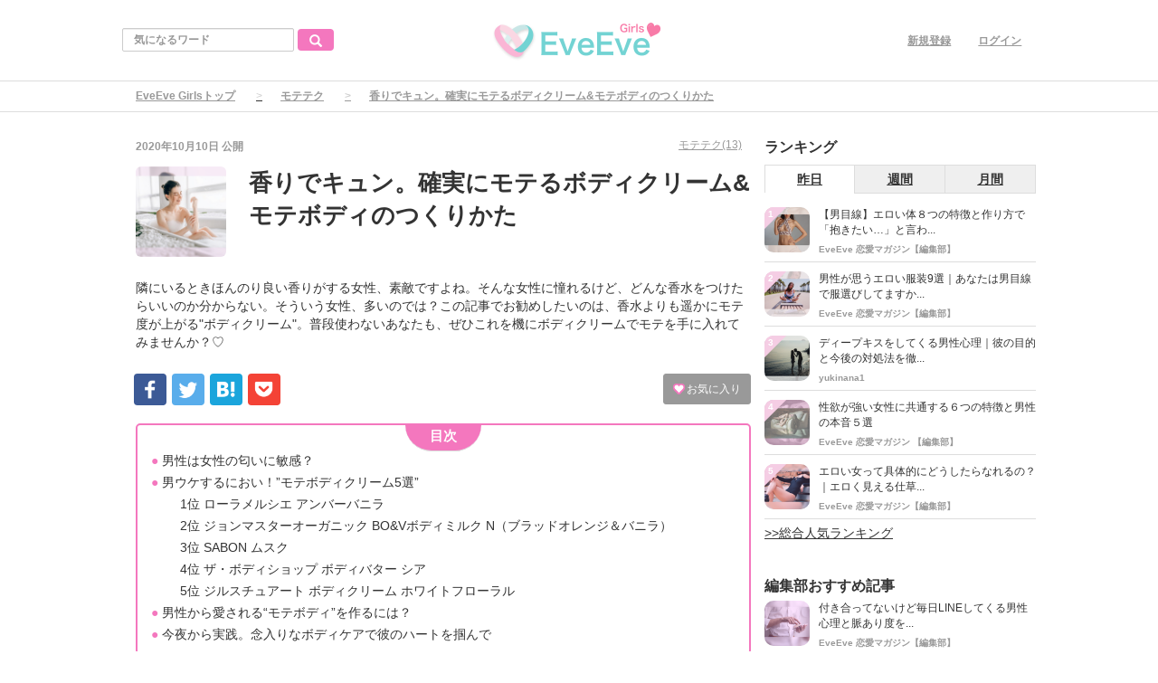

--- FILE ---
content_type: text/html; charset=utf-8
request_url: https://eveeve.jp/eveeve_girls/articles/1431
body_size: 18057
content:
<!DOCTYPE html>
<html>
<head>
    <!-- Google Tag Manager -->
<script>(function(w,d,s,l,i){w[l]=w[l]||[];w[l].push({'gtm.start':
new Date().getTime(),event:'gtm.js'});var f=d.getElementsByTagName(s)[0],
j=d.createElement(s),dl=l!='dataLayer'?'&l='+l:'';j.async=true;j.src=
'https://www.googletagmanager.com/gtm.js?id='+i+dl;f.parentNode.insertBefore(j,f);
})(window,document,'script','dataLayer','GTM-PZWL8F8');</script>
<!-- End Google Tag Manager -->
<nav id="globalNav"><ul>
<li><a href="https://eveeve.jp/eveeve_girls/articles/ranking"><span>人気記事</span></a></li>
<li><a href="https://eveeve.jp/eveeve_girls/encounter"><span>出会い</span></a></li>
<li><a href="https://eveeve.jp/eveeve_girls/brokenheart"><span>片思い</span></a></li>
<li><a href="https://eveeve.jp/eveeve_girls/couple"><span>カップル</span></a></li>
<li><a href="https://eveeve.jp/eveeve_girls/date"><span>デート</span></a></li>
<li><a href="https://eveeve.jp/eveeve_girls/technique"><span>モテテク</span></a></li>
<li><a href="https://eveeve.jp/eveeve_girls/users/3"><span>恋愛相談</span></a></li>
</ul></nav>

<script async src="//pagead2.googlesyndication.com/pagead/js/adsbygoogle.js"></script>
<script async src="//pagead2.googlesyndication.com/pagead/js/adsbygoogle.js"></script>


  <meta charset="utf-8">
  
  <title>香りでキュン。確実にモテるボディクリーム&amp;モテボディのつくりかた</title>
  <meta name="description" content="隣にいるときほんのり良い香りがする女性、素敵ですよね。そんな女性に憧れるけど、どんな香水をつけたらいいのか分からない。そういう女性、多いのでは？この記事でお勧めしたいのは、香水よりも遥かにモテ度が上がる&quot;ボディクリーム&quot;。普段使わないあなたも、ぜひこれを機にボディクリームでモテを手に入れてみませんか？♡
">
  <link rel="canonical" href="http://eveeve.jp/eveeve_girls/articles/1431">
<script type="application/ld+json">
{
  "@context": "http://schema.org",
  "@type": "Article",
  "mainEntityOfPage":{
  "@type":"WebPage",
  "@id":"http://eveeve.jp/eveeve_girls/articles/1431"
  },
  "headline": "香りでキュン。確実にモテるボディクリーム&amp;モテボディのつくりかた",
  "image": {
    "@type": "ImageObject",
    "url": "http://eveeve.jp/eveeve_girls/uploads/article/image/1431/_______.png",
    "width": 696,
    "height": 696
  },
  "datePublished": "2020/10/10 20:00",
   "dateModified": "2020/10/03 16:19",
  "author": {
    "@type": "Person",
    "name": "EveEve 恋愛マガジン【編集部】"
  },
   "publisher": {
    "@type": "Organization",
    "name": "EveEve Girls",
    "logo": {
      "@type": "ImageObject",
      "url": "http://eveeve.jp/eveeve_girls/uploads/app_setting/image/1/64e17cb1-85c5-4ba1-9295-61f5ed7a5dca.png",
      "width": 600,
      "height": 60
    }
  },
  "description": "隣にいるときほんのり良い香りがする女性、素敵ですよね。そんな女性に憧れるけど、どんな香水をつけたらいいのか分からない。そういう女性、多いのでは？この記事でお勧めしたいのは、香水よりも遥かにモテ度が上がる&quot;ボディクリーム&quot;。普段使わないあなたも、ぜひこれを機にボディクリームでモテを手に入れてみませんか？♡
"
}
</script>



<meta property="og:locale" content="ja_JP">
  <meta property="og:title" content="香りでキュン。確実にモテるボディクリーム&amp;モテボディのつくりかた">

  <meta property="og:type" content="article">

  <meta property="og:url" content="http://eveeve.jp/eveeve_girls/articles/1431">

<meta property="og:description" content="隣にいるときほんのり良い香りがする女性、素敵ですよね。そんな女性に憧れるけど、どんな香水をつけたらいいのか分からない。そういう女性、多いのでは？この記事でお勧めしたいのは、香水よりも遥かにモテ度が上がる&quot;ボディクリーム&quot;。普段使わないあなたも、ぜひこれを機にボディクリームでモテを手に入れてみませんか？♡
">
<meta property="og:site_name" content="EveEve Girls 恋愛マガジン｜恋を成就させる恋愛ノウハウを1から10まで">
  <meta property="og:image" content="http://eveeve.jp/eveeve_girls/uploads/article/image/1431/_______.png">

<meta name="twitter:site" content="@app_eveeve">
<meta name="twitter:card" content="summary_large_image">
<meta name="twitter:title" content="香りでキュン。確実にモテるボディクリーム&amp;モテボディのつくりかた">
<meta name="twitter:creator" content="@app_eveeve">
<meta name="twitter:image:src" content="http://eveeve.jp/eveeve_girls/uploads/article/image/1431/_______.png">
<meta name="twitter:domain" content="eveeve.jp">


    <meta name="viewport" content="width=device-width, initial-scale=1, maximum-scale=1, user-scalable=no">

      <link rel="stylesheet" media="all" href="/eveeve_girls/assets/article_first_pc-1672b66121d2147c1c44041227d8a7c5ba239e66695cc288482f556f76562132.css" />
      
      <script src="/eveeve_girls/assets/article_first_lib-b21eded8cdde56236e129e00bceec313d12e8d6ce80ad1622f5af8e238fb31b3.js"></script>

  <meta name="csrf-param" content="authenticity_token" />
<meta name="csrf-token" content="Za3r+6M5/7+lmnxEZq0FfduYL2lLmM5snfZ7VfvCgEmoI55LcWM/l0j2pAPBuyuFEH4Vtm2RIEnc4WZW2erbxg==" />



  <link rel="shortcut icon" type="image/x-icon" href="/eveeve_girls/uploads/app_setting/favicon/1/4d318e8e-a957-4e28-a28d-33cf01a08b58.png" />
    <link rel="apple-touch-icon" type="image/png" href="/eveeve_girls/uploads/app_setting/touch_icon/1/1d43b379-9d00-49a0-bf76-d6051182a5c9.png" />

  <link rel="stylesheet" media="screen" href="/eveeve_girls/styles/index.css" />
        <link rel="stylesheet" media="screen" href="/eveeve_girls/styles/custom_css.css" />

    <!-- Facebook Pixel Code -->
<script>
  !function(f,b,e,v,n,t,s)
  {if(f.fbq)return;n=f.fbq=function(){n.callMethod?
  n.callMethod.apply(n,arguments):n.queue.push(arguments)};
  if(!f._fbq)f._fbq=n;n.push=n;n.loaded=!0;n.version='2.0';
  n.queue=[];t=b.createElement(e);t.async=!0;
  t.src=v;s=b.getElementsByTagName(e)[0];
  s.parentNode.insertBefore(t,s)}(window, document,'script',
  'https://connect.facebook.net/en_US/fbevents.js');
  fbq('init', '230767187495335');
  fbq('track', 'PageView');
</script>
<noscript><img height="1" width="1" style="display:none"
  src="https://www.facebook.com/tr?id=230767187495335&ev=PageView&noscript=1"
/></noscript>
<!-- End Facebook Pixel Code -->
<!-- Facebook Pixel Code -->
<script>
  !function(f,b,e,v,n,t,s)
  {if(f.fbq)return;n=f.fbq=function(){n.callMethod?
  n.callMethod.apply(n,arguments):n.queue.push(arguments)};
  if(!f._fbq)f._fbq=n;n.push=n;n.loaded=!0;n.version='2.0';
  n.queue=[];t=b.createElement(e);t.async=!0;
  t.src=v;s=b.getElementsByTagName(e)[0];
  s.parentNode.insertBefore(t,s)}(window, document,'script',
  'https://connect.facebook.net/en_US/fbevents.js');
  fbq('init', '751149325009959');
  fbq('track', 'PageView');
</script>
<noscript><img height="1" width="1" style="display:none"
  src="https://www.facebook.com/tr?id=751149325009959&ev=PageView&noscript=1"
/></noscript>
<!-- End Facebook Pixel Code -->
<!-- Yahoo Code for your Target List -->
<script type="text/javascript" language="javascript">
/* <![CDATA[ */
var yahoo_retargeting_id = 'QWC427PQFP';
var yahoo_retargeting_label = '';
var yahoo_retargeting_page_type = '';
var yahoo_retargeting_items = [{item_id: '', category_id: '', price: '', quantity: ''}];
/* ]]> */
</script>
<script type="text/javascript" language="javascript" src="https://b92.yahoo.co.jp/js/s_retargeting.js"></script>
<!--End Yahoo Code for your Target List -->

<!-- Facebook Pixel Code -->
<script>
  !function(f,b,e,v,n,t,s)
  {if(f.fbq)return;n=f.fbq=function(){n.callMethod?
  n.callMethod.apply(n,arguments):n.queue.push(arguments)};
  if(!f._fbq)f._fbq=n;n.push=n;n.loaded=!0;n.version='2.0';
  n.queue=[];t=b.createElement(e);t.async=!0;
  t.src=v;s=b.getElementsByTagName(e)[0];
  s.parentNode.insertBefore(t,s)}(window, document,'script',
  'https://connect.facebook.net/en_US/fbevents.js');
  fbq('init', '207856690329029');
  fbq('track', 'PageView');
</script>
<noscript><img height="1" width="1" style="display:none"
  src="https://www.facebook.com/tr?id=207856690329029&ev=PageView&noscript=1"
/></noscript>
<!-- End Facebook Pixel Code -->



</head>

<body class="no-pickups " id="wrapper">
  <!-- Google Tag Manager (noscript) -->
<noscript><iframe src="https://www.googletagmanager.com/ns.html?id=GTM-PZWL8F8"
height="0" width="0" style="display:none;visibility:hidden"></iframe></noscript>
<!-- End Google Tag Manager (noscript) -->
      <!-- Static navbar -->
  <div class="widget">
  
</div>
<nav class="navbar" daa-div="navbar-fixed-top">
  <div class="container">
    <div class="row">
      <div class="col-xs-4 left-position">
        <form class="navbar-form search-article-form keyword-text-form" role="search" id="article_search" action="/eveeve_girls/articles/search" accept-charset="UTF-8" method="get"><input name="utf8" type="hidden" value="&#x2713;" />
      
          <div class="form-group">
            <input class="form-control search_placeholder" placeholder="気になるワード" type="search" name="q[title_cont]" id="q_title_cont" />
             <button name="button" type="submit" class="btn btn-default btn-color search-btn">
             <span class="glyphicon glyphicon-search glass"></span>
</button>          </div>
         
</form>      </div>
	
      <div class="col-xs-4 center-position">
        <div class="logo-image-div">
          
          <a href="http://eveeve.jp/eveeve_girls/"><img class="logo-img logo-image-image" alt="EveEve Girls" src="/eveeve_girls/uploads/app_setting/logo/1/d34a505c-78fe-40be-9ef3-7b6308528dad.png" /></a>
        </div>
      </div>
      <div class="col-xs-4 right-position navbar-info">
         <div id="navbar" class="navbar-collapse collapse">
          <ul class="nav navbar-nav navbar-right">
  <li class="" style="float: right;"><a class="dispTblCell header-cell" href="/eveeve_girls/users/sign_in">ログイン</a>
  </li>
  <li class=""><a class="dispTblCell header-cell" href="/eveeve_girls/users/sign_up">新規登録</a></li>
  
</ul>
        </div>
      </div>
    </div>
  </div>
</nav>


  
      <script type="application/ld+json">
  {
    "@context": "http://schema.org",
    "@type": "BreadcrumbList",
    "itemListElement":
    [
    {
      "@type": "ListItem",
      "position": 1,
      "item":
      {
        "@id": "http://eveeve.jp/eveeve_girls/",
        "name": "EveEve Girlsトップ"
      }
    },
      {
      "@type": "ListItem",
      "position": 2,
      "item":
      {
        "@id": "http://eveeve.jp/eveeve_girls/technique",
        "name": "モテテク"
        }
      },
    {
      "@type": "ListItem",
      "position": 3,
      "item":
      {
          "@id": "http://eveeve.jp/eveeve_girls/articles/1431" ,
          "name": "香りでキュン。確実にモテるボディクリーム&amp;モテボディのつくりかた"
      }
    }
    ]
  }
</script>
  
<div class="breadcrumb-area">
	<ol class="breadcrumb">
	<li><a href="/eveeve_girls/">EveEve Girlsトップ</a></li>
	  		<li><a href="/eveeve_girls/technique">モテテク</a></li>
	  <li class="active">香りでキュン。確実にモテるボディクリーム&amp;モテボディのつくりかた</li>
	</ol>
</div>
  <div class="container contents" id="">
    <div class="maskblack">
  
    </div>
   <p id="notice" style="display:none"></p>
   <div class="main-area article-area">
  <div class="article">

    
<div class="ad-widget">
	
</div>
  <div class="media header">

  <div class="article_info">
    <p class="author">
      <span>
       2020年10月10日
      </span>
        公開
    </p>
    <p class="main-keywords">
        <a href="/eveeve_girls/keyword/839">
          <span>モテテク(13)</span>
</a>    </p>
  </div>

  <div class="media-left article-thumbnail">
    <img class="img-rounded" alt="香りでキュン。確実にモテるボディクリーム&amp;モテボディのつくりかた" src="/eveeve_girls/uploads/article/image/1431/card________.png" />
  </div>

  <div class="media-body">
    <h1 class="media-heading page_title">香りでキュン。確実にモテるボディクリーム&amp;モテボディのつくりかた</h1>
  </div>
  <p class="description">隣にいるときほんのり良い香りがする女性、素敵ですよね。そんな女性に憧れるけど、どんな香水をつけたらいいのか分からない。そういう女性、多いのでは？この記事でお勧めしたいのは、香水よりも遥かにモテ度が上がる"ボディクリーム"。普段使わないあなたも、ぜひこれを機にボディクリームでモテを手に入れてみませんか？♡
</p>
</div>
  <div class="favor-button pull-right">
		<a class="btn btn-xs btn-color add-favor" href="/eveeve_girls/users/sign_in">
            <span class="glyphicon glyphicon-heart"></span>
            お気に入り
</a></div>

  <div class="social social_btn_area clearfix">

  <!-- Facebook -->
    <a data-label="facebook-share" 
       href="http://www.facebook.com/sharer.php?u=http://eveeve.jp/eveeve_girls/articles/1431&t=%E9%A6%99%E3%82%8A%E3%81%A7%E3%82%AD%E3%83%A5%E3%83%B3%E3%80%82%E7%A2%BA%E5%AE%9F%E3%81%AB%E3%83%A2%E3%83%86%E3%82%8B%E3%83%9C%E3%83%87%E3%82%A3%E3%82%AF%E3%83%AA%E3%83%BC%E3%83%A0&amp;%E3%83%A2%E3%83%86%E3%83%9C%E3%83%87%E3%82%A3%E3%81%AE%E3%81%A4%E3%81%8F%E3%82%8A%E3%81%8B%E3%81%9F" 
       class="social-btn" 
       rel="nofollow"
       target="_blank" class="wmax">
       <div class="sns-icn facebook-bg">
        <img src="/eveeve_girls/assets/loading-white-a1a5f7013bd97ba7eb803cf6801dd19d063a536da0c19fd7d2fa8cc76b2df8ed.png" alt="Contents share1 mobile facebook2" data-original="/eveeve_girls/assets/contents_share1_mobile_facebook2-6026356f0fd7442078df7813ed27b1ecbe94d27b46d30aab72e78de0e7f50e62.png">
       </div>
    </a>

    <!-- Twitter -->
    <a href="http://twitter.com/share?text=%E9%A6%99%E3%82%8A%E3%81%A7%E3%82%AD%E3%83%A5%E3%83%B3%E3%80%82%E7%A2%BA%E5%AE%9F%E3%81%AB%E3%83%A2%E3%83%86%E3%82%8B%E3%83%9C%E3%83%87%E3%82%A3%E3%82%AF%E3%83%AA%E3%83%BC%E3%83%A0&amp;%E3%83%A2%E3%83%86%E3%83%9C%E3%83%87%E3%82%A3%E3%81%AE%E3%81%A4%E3%81%8F%E3%82%8A%E3%81%8B%E3%81%9F&url=http://eveeve.jp/eveeve_girls/articles/1431"
       data-lang="en"
       data-url="http://eveeve.jp/eveeve_girls/articles/1431"
       data-text="香りでキュン。確実にモテるボディクリーム&amp;モテボディのつくりかた"
       class="social-btn"
       target="_blank" rel="nofollow" class="wmax">
      <div class="sns-icn twitter-bg">
        <img src="/eveeve_girls/assets/loading-white-a1a5f7013bd97ba7eb803cf6801dd19d063a536da0c19fd7d2fa8cc76b2df8ed.png" alt="Contents share1 mobile twitter2" data-original="/eveeve_girls/assets/contents_share1_mobile_twitter2-006a29e2c60b0cda90403f3195dd97485ead328aea94495c23a82cd87921bb2e.png">
      </div>
    </a>

    <!-- Hatena -->
    <a href="http://b.hatena.ne.jp/entry/http://eveeve.jp/eveeve_girls/articles/1431" 
      data-hatena-bookmark-layout="standard"
      data-hatena-bookmark-lang="ja" 
      class="social-btn"
      target="_blank" rel="nofollow"
      title="このエントリーをはてなブックマークに追加">
      <div class="sns-icn hatena-bg">
        <img src="/eveeve_girls/assets/loading-white-a1a5f7013bd97ba7eb803cf6801dd19d063a536da0c19fd7d2fa8cc76b2df8ed.png" alt="Contents share1 mobile hatena2" data-original="/eveeve_girls/assets/contents_share1_mobile_hatena2-039f1e44b91b0e8aa9cceb94e7b8f0f028f9f0d5ad5212ca168e3346c7bb9551.png">
      </div>
    </a>

    <!-- Pocket -->
    <a href="http://getpocket.com/edit?url=http://eveeve.jp/eveeve_girls/articles/1431&%E9%A6%99%E3%82%8A%E3%81%A7%E3%82%AD%E3%83%A5%E3%83%B3%E3%80%82%E7%A2%BA%E5%AE%9F%E3%81%AB%E3%83%A2%E3%83%86%E3%82%8B%E3%83%9C%E3%83%87%E3%82%A3%E3%82%AF%E3%83%AA%E3%83%BC%E3%83%A0&amp;%E3%83%A2%E3%83%86%E3%83%9C%E3%83%87%E3%82%A3%E3%81%AE%E3%81%A4%E3%81%8F%E3%82%8A%E3%81%8B%E3%81%9F" onclick="window.open(this.href, 'PCwindow', 'width=550, height=350, menubar=no, toolbar=no, scrollbars=yes'); return false;" rel="nofollow">
    <div class="sns-icn pocket-bg">
        <img src="/eveeve_girls/assets/loading-white-a1a5f7013bd97ba7eb803cf6801dd19d063a536da0c19fd7d2fa8cc76b2df8ed.png" alt="Contents share1 mobile pocket2" data-original="/eveeve_girls/assets/contents_share1_mobile_pocket2-7e0cfd58f985c3e4309168b8f5e275b909875478e8f4f9c9cf72ef619fd12775.png">
    </div>
    </a>
</div>
  <div class="ad-widget">
	
</div>
<hr>

          <!-- 目次スペース -->
				<div class="header_outline">
		<h2>目次</h2>
					<div class="header_outline_area">
						 
							 
								<a href="?page=1#outline0" class="scroll_move" >
							<span class="site-color">●</span><span>&nbsp;男性は女性の匂いに敏感？</span>
						</a>
					</div>
					<div class="header_outline_area">
						 
							 
								<a href="?page=1#outline3" class="scroll_move" >
							<span class="site-color">●</span><span>&nbsp;男ウケするにおい！”モテボディクリーム5選”</span>
						</a>
					</div>
					<div class="header_outline_area">
						 
							 
								<a href="?page=1#outline6" class="scroll_move" >
							<span class="h3_outline_text">1位 ローラメルシエ アンバーバニラ</span>
						</a>
					</div>
					<div class="header_outline_area">
						 
							 
								<a href="?page=1#outline9" class="scroll_move" >
							<span class="h3_outline_text">2位 ジョンマスターオーガニック BO&amp;Vボディミルク N（ブラッドオレンジ＆バニラ）</span>
						</a>
					</div>
					<div class="header_outline_area">
						 
							 
								<a href="?page=2#outline12" class="" >
							<span class="h3_outline_text">3位 SABON ムスク</span>
						</a>
					</div>
					<div class="header_outline_area">
						 
							 
								<a href="?page=2#outline16" class="" >
							<span class="h3_outline_text">4位 ザ・ボディショップ ボディバター シア</span>
						</a>
					</div>
					<div class="header_outline_area">
						 
							 
								<a href="?page=2#outline19" class="" >
							<span class="h3_outline_text">5位 ジルスチュアート ボディクリーム ホワイトフローラル</span>
						</a>
					</div>
					<div class="header_outline_area">
						 
							 
								<a href="?page=2#outline23" class="" >
							<span class="site-color">●</span><span>&nbsp;男性から愛される“モテボディ”を作るには？</span>
						</a>
					</div>
					<div class="header_outline_area">
						 
							 
								<a href="?page=3#outline32" class="" >
							<span class="site-color">●</span><span>&nbsp;今夜から実践。念入りなボディケアで彼のハートを掴んで</span>
						</a>
					</div>
	</div>

<div class="widget">
  
</div>



	<!-- 目次スペース end -->
		<div id="article-contents">
				<div class="article-content header ">
			<h2 class="section content_ln header_ln header2_ln" id="outline0">
	    		
	    		男性は女性の匂いに敏感？<span class="f-right"></span>
	    	</h2>
</div>
				<div class="article-content image">
	<div class="image_area  max-width-image-area">
    <!--遅延読み込みをオプションへ追加-->


		<img class="article_image" alt="" src="/eveeve_girls/assets/loading-white-a1a5f7013bd97ba7eb803cf6801dd19d063a536da0c19fd7d2fa8cc76b2df8ed.png" data-original="/eveeve_girls/uploads/content/image/47107/30.jpg">

      <!-- Gettyイメージ以外　-->
	</div>



</div>

				<div class="article-content code">
	<p><span style="background-color: rgb(247, 198, 206);">「ボディクリームを塗るだけでモテるわけなくない？」</span></p><p><span style="background-color: rgb(247, 198, 206);"><br></span></p><p><span style="background-color: rgb(247, 198, 206);">「なんか、うさんくさい。においだけに。」</span></p><p><br></p><p>分かります。匂いだけでモテるとか、信じられないですよね。</p><p><br></p><p>だけど、これマジなんです。</p><p><br></p><p>匂いだけで、男性は女性に惹かれるんです！</p><p><br></p><p>百聞は一見に如かず。まずは男性の意見を見てみましょう。</p><p><br></p><p><b>「まったくタイプじゃない子だけど、すごくいい匂いがして気になるようになった。別の場所で同じ匂いに出会ったとき、その子に会いたくなったんだよね(笑)」（25歳･大学院生）</b></p><p><b><br></b></p><p><b>「何とも思っていない子でも、いい匂いがした瞬間『女の子なんだな』って急に意識する。そしてなぜか急に少し可愛く見えてくる(笑)」（28歳･会社員）</b></p><p><b><br></b></p><p><b>「香りがいい女性は、清潔感があると思います。印象に残るし、どんな男でもグッとくるんじゃないかな」（31歳･不動産営業）</b></p><p><br></p><p>男性がいい匂いに惹かれる理由、なんとなく分かっていただけたでしょうか。</p><p><br></p><p>ふわっと香るいい匂いが嫌いな男性、いないんです♡</p>
</div>
				<div class="article-content header ">
			<h2 class="section content_ln header_ln header2_ln" id="outline3">
	    		
	    		男ウケするにおい！”モテボディクリーム5選”<span class="f-right"></span>
	    	</h2>
</div>
				<div class="article-content image">
	<div class="image_area  max-width-image-area">
    <!--遅延読み込みをオプションへ追加-->


		<img class="article_image" alt="" src="/eveeve_girls/assets/loading-white-a1a5f7013bd97ba7eb803cf6801dd19d063a536da0c19fd7d2fa8cc76b2df8ed.png" data-original="/eveeve_girls/uploads/content/image/47108/31.jpg">

      <!-- Gettyイメージ以外　-->
	</div>



</div>

				<div class="article-content code">
	<p>好みの香りって人それぞれ。</p><p><br></p><p>その中でも、万人受けする最強のモテボディクリームをご紹介します。</p><p><br></p><p>いい香りに包まれ、あなたも幸せな気持ちになってくださいね♡</p>
</div>
				<div class="article-content header ">
			<h3 class="section" id="outline6">
	    		
				<span class="site-color">■</span><span class="sm_header content_ln header_ln">1位 ローラメルシエ アンバーバニラ</span>
				<span class="sm_header f-right content_ln header_ln"></span>
			</h3>
</div>
				<div class="article-content link_scraping">
  <div class="scraping_result ">
  	<div class="col-xs-2 pa0">
    	<img class="article_image" alt="" src="/eveeve_girls/assets/loading-white-a1a5f7013bd97ba7eb803cf6801dd19d063a536da0c19fd7d2fa8cc76b2df8ed.png" data-original="http://www.takashimaya.co.jp/sto/image/product/product_image_main/4142/0001244142-001.jpg">
    </div>
    <div class="col-xs-10 pa0">
	    <p class="scraping_result_title">
	      <a href="https://www.takashimaya.co.jp/shopping/gift/birthdaygift/1000004465/A16267/0300000033/0300000034/product.html?p_cd=0001244142&amp;sub_cd=001&amp;gclid=CjwKCAjwn9v7BRBqEiwAbq1EyzofyGsYquwnCug4hCBgo6CwPg2VV8pYKOLLFjoE7IygZKdgMu4O6hoCTLYQAvD_BwE" target="_blank"  >ホイップトボディクリーム アンバーバニラ｜商品詳細｜高島屋オンラインストア</a>
	    </p>
	    <a href="https://www.takashimaya.co.jp/shopping/gift/birthdaygift/1000004465/A16267/0300000033/0300000034/product.html?p_cd=0001244142&amp;sub_cd=001&amp;gclid=CjwKCAjwn9v7BRBqEiwAbq1EyzofyGsYquwnCug4hCBgo6CwPg2VV8pYKOLLFjoE7IygZKdgMu4O6hoCTLYQAvD_BwE" class="scraping_search_url" target="_blank" >https://www.takashimaya.co.jp/shopping/gift/birthdaygift/1000004465/A16267/0300000033/0300000034/product.html?p_cd=0001244142&amp;sub_cd=001&amp;gclid=CjwKCAjwn9v7BRBqEiwAbq1EyzofyGsYquwnCug4hCBgo6CwPg2VV8pYKOLLFjoE7IygZKdgMu4O6hoCTLYQAvD_BwE</a>
	    <p class="scraping_result_comment">甘いバニラと官能的なアンバーが織りなすフェミニン＆エレガントな香りのボディクリーム。ホイップクリームのようにやわらかく、なめらかで、軽い使い心地。一日中ベタつくことなく、しっとりなめらかな肌へ。</p>
    </div>
  </div>
  <p class="scraping_result_comment content_ln"></p>
</div>
				<div class="article-content code">
	<p>近年、"人類モテする"と話題を呼んでいるローラメルシエのアンバーバニラ。</p><p><br></p><p><span style="background-color: rgb(247, 198, 206);">濃厚な甘い香りの中にほんのりとしたスパイシーさ</span>もあり、飽きのこないボディクリームです。</p><p><br></p><p>ホイップのような滑らかさで、伸びの良いテクスチャー。</p><p><br></p><p>お風呂上りにつけても、次の日までしっかり香ってくれます。</p><p><br></p><p><b>甘い匂いが苦手だけど、アンバーバニラは好き！という人が多い</b>んですよ♡</p>
</div>
				<div class="article-content header ">
			<h3 class="section" id="outline9">
	    		
				<span class="site-color">■</span><span class="sm_header content_ln header_ln">2位 ジョンマスターオーガニック BO&amp;Vボディミルク N（ブラッドオレンジ＆バニラ）</span>
				<span class="sm_header f-right content_ln header_ln"></span>
			</h3>
</div>
				<div class="article-content link_scraping">
  <div class="scraping_result ">
  	<div class="col-xs-2 pa0">
    	<img class="article_image" alt="" src="/eveeve_girls/assets/loading-white-a1a5f7013bd97ba7eb803cf6801dd19d063a536da0c19fd7d2fa8cc76b2df8ed.png" data-original="http://cdn.shopify.com/s/files/1/0029/0199/9728/products/20012_1200x1200.png?v=1580437079">
    </div>
    <div class="col-xs-10 pa0">
	    <p class="scraping_result_title">
	      <a href="https://www.johnmasters-select.jp/products/20012" target="_blank"  >BO&amp;Vボディミルク N（ブラッドオレンジ＆バニラ）</a>
	    </p>
	    <a href="https://www.johnmasters-select.jp/products/20012" class="scraping_search_url" target="_blank" >https://www.johnmasters-select.jp/products/20012</a>
	    <p class="scraping_result_comment">乳液タイプのボディローション。オレンジやバニラの甘さと爽やかさが融合した香り。するすると伸び肌なじみが良く、乾いた肌もみずみずしい潤いで満たします。ポンプタイプで使いやすく、お風呂上りの保湿ケアやマッサージの際にもお使いいただけます。 2020.2.15 リニューアル</p>
    </div>
  </div>
  <p class="scraping_result_comment content_ln"></p>
</div>
				<div class="article-content code">
	<p>続いては、乳液タイプで肌にしっとり浸透していくボディミルク！</p><p><br></p><p>ジョンマスターオーガニックのボディミルクの中でとくに人気なのが、今回ご紹介するブラッドオレンジ＆バニラの香り。</p><p><br></p><p><b>柑橘系の爽やかな香りに加え、バニラの甘さがほどよく香ります</b>。</p><p><br></p><p>しつこくないので、<span style="background-color: rgb(247, 198, 206);">思わず癖になって何度も嗅いでしまう</span>ほど♡</p><p><br></p><p>サラッとしたテクスチャーで浸透力もいいので、服を着たあともべたつかないのが嬉しいポイントです。</p><div><br></div>
</div>
		</div>
		<script async defer src="//assets.pinterest.com/js/pinit.js"></script>

  <div class="widget">
  
</div>
    
    <div class="t-center">
        <ul class="pagination">
          <li></li>
          
              
              <li class="hover">
	<span class="page current">
		1
	</span>
</li>
          
              
              <li class="hover"><a rel="next" class="page" href="/eveeve_girls/articles/1431?page=2">2</a></li>
          
              
              <li class="hover"><a class="page" href="/eveeve_girls/articles/1431?page=3">3</a></li>
          
        
          <li><span class="last">
  <a href="/eveeve_girls/articles/1431?page=3">最後</a>
</span></li>
      </ul>
    </div>


<div class="ad-widget">
	<!-- 
<div class="ad-widget-content">
	<div id="article-contents">
		<div class="article-content header">
			<h2 class="section content_ln gtm" id="outline11">
				忙しい社会人に恋人ができた3ステップ
			</h2>
		</div>
		<div class="article-content text">
			<p class="content_ln">
				仕事で忙しい社会人。気がつけば20代半ば…三十路も近いのに、まだ独り身。そんな未来嫌ですよね？<br /><br />

				でも大丈夫です、毎日仕事で多忙な編集部スタッフでも恋人を作ることができました。<br /><br />

				本当に必要なことは合コンへの参加でもなく、お金でもなく、その"恋人が欲しい気持ち"とスマホ一台だけだったんです。
			</p>
		</div>
		<div class="article-content header">
			<h2 class="section content_ln gtm">ステップ① イヴイヴをダウンロードしよう</h2>
		</div>
		<div class="article-content code" style="text-align: center;">
			<img class="article_image" src="/eveeve_girls/uploads/image_manager/image/17/8eff2b2f-1611-4f33-b422-f6c514158cd3.png" style="width: 30%;">
		</div>
		<div class="article-content text">
			<p class="content_ln">
				まずはマッチングアプリ"イヴイヴ"をダウンロードしましょう。イヴイヴはSNSアカウント（もしくはメールアドレス）とプロフィール写真、生年月日等の基本情報だけで始めることができます。
			</p>
		</div>
		<div class="article-content header">
			<h2 class="section content_ln gtm">ステップ② 審査を受けよう♪</h2>
		</div>
		<div class="article-content text">
			<p class="content_ln">
				ダウンロード後、まずは審査を開始しましょう。イヴイヴの審査は24時間かけて既存ユーザーと運営スタッフによって、入会の賛成・反対が投票されます。
			</p>
		</div>
		<div class="article-content code" style="text-align: center;">
			<img src="/eveeve_girls/uploads/image_manager/image/15/78912d1c-a9f9-4128-ac86-606f9cb89cde.png">
		</div>
		<h3 class="section content_ln gtm">Point</h3>
		<div class="article-content text">
			<p class="content_ln">
				ここだけの話、プロフィール写真を顔が見えるものにして、基本情報を詳しく設定していれば審査は通過しやすいですよ！<br />
				もし審査通過できなくても、何回でも受けられるので諦めずに審査を受けてみてくださいね。
			</p>
		</div>
		<div class="article-content header">
			<h2 class="section content_ln gtm">
				ステップ③ 好みの相手とメッセージしよう！
			</h2>
		</div>
		<div class="article-content code" style="text-align: center;">
			<img src="/eveeve_girls/uploads/image_manager/image/20/42af4354-d5c8-4ab7-8cc0-c48f20c30520.png" style="width: 30%;">
		</div>
		<div class="article-content text">
			<p class="content_ln">
				好みの相手とお互いに"いいね"を送るとマッチでき、その後メッセージが可能です！<br />
				様々なユーザーがいるので、たくさんの方とメッセージをしてみましょう。きっとあなたの好みのお相手と出会えるはずです…！<br />
				<br />
				また、より安心してアプリを使いたいなら本人確認済みのマークが付いているユーザーへのアプローチをおすすめします！
			</p>
		</div>
		<div class="article-content code" style="text-align: center;">
			<img src="/eveeve_girls/uploads/image_manager/image/19/715db317-8e7c-4b90-8e7a-cbf048cc233a.png"  style="width: 30%;">
		</div>
		<h3 class="section content_ln gtm">Point 本人確認済みマークとは</h3>
		<div class="article-content text">
			<p class="content_ln">
				提出された運転免許証やパスポートなどの顔写真入りの公的身分証とプロフィールの顔写真が一致しているユーザーに付与されるマークです。一手間かけている分、本人確認済みユーザーは真剣に出会いを求めている方が多いですよ！
			</p>
		</div>
		<div class="article-content header">
			<h2 class="section content_ln gtm">忙しい社会人の味方"イヴイヴ"</h2>
		</div>
		<div class="article-content text">
			<p class="content_ln">
				忙しくても少しの空き時間で出会いを探せるマッチングアプリ！いまや社会人の間では、恋人探しの定番となってきていますよね。<br />
				中でも審査や本人確認によって、安心に出会える"イヴイヴ"を使って、新しい恋をスタートさせてみてはいかがですか？<br />
			</p>
		</div>
		<div class="article-content code">
			<a ref="javascript:void(0);" onclick="linkToDownload()" class="btn_green">『イヴイヴ』を今すぐ使ってみる</a>
		</div>
	</div>
</div>
-->

<div class="torimochi-widget" id="torimochi-widget"></div> 
<div class="torimochi-widget" id="torimochi-widget-2"></div> 
</div>

      <p class="social-font">⬇︎いいね！と思ったらシェア⬇︎</p>
<div class="social social_btn_area clearfix">
    <!-- Facebook -->
      <a data-label="facebook-share" 
         href="http://www.facebook.com/sharer.php?u=http://eveeve.jp/eveeve_girls/articles/1431&t=%E9%A6%99%E3%82%8A%E3%81%A7%E3%82%AD%E3%83%A5%E3%83%B3%E3%80%82%E7%A2%BA%E5%AE%9F%E3%81%AB%E3%83%A2%E3%83%86%E3%82%8B%E3%83%9C%E3%83%87%E3%82%A3%E3%82%AF%E3%83%AA%E3%83%BC%E3%83%A0&amp;%E3%83%A2%E3%83%86%E3%83%9C%E3%83%87%E3%82%A3%E3%81%AE%E3%81%A4%E3%81%8F%E3%82%8A%E3%81%8B%E3%81%9F" 
         class="social-btn" 
         rel="nofollow"
         target="_blank" class="wmax">
         <div class="sns-icn facebook-bg">
          <img src="/eveeve_girls/assets/loading-white-a1a5f7013bd97ba7eb803cf6801dd19d063a536da0c19fd7d2fa8cc76b2df8ed.png" alt="Contents share1 mobile facebook2" data-original="/eveeve_girls/assets/contents_share1_mobile_facebook2-6026356f0fd7442078df7813ed27b1ecbe94d27b46d30aab72e78de0e7f50e62.png">
         </div>
      </a>

    <!-- Twitter -->
      <a href="http://twitter.com/share?text=%E9%A6%99%E3%82%8A%E3%81%A7%E3%82%AD%E3%83%A5%E3%83%B3%E3%80%82%E7%A2%BA%E5%AE%9F%E3%81%AB%E3%83%A2%E3%83%86%E3%82%8B%E3%83%9C%E3%83%87%E3%82%A3%E3%82%AF%E3%83%AA%E3%83%BC%E3%83%A0&amp;%E3%83%A2%E3%83%86%E3%83%9C%E3%83%87%E3%82%A3%E3%81%AE%E3%81%A4%E3%81%8F%E3%82%8A%E3%81%8B%E3%81%9F&url=http://eveeve.jp/eveeve_girls/articles/1431"
         data-lang="en"
         data-url="http://eveeve.jp/eveeve_girls/articles/1431"
         data-text="香りでキュン。確実にモテるボディクリーム&amp;モテボディのつくりかた"
         class="social-btn"
         target="_blank" rel="nofollow" class="wmax">
        <div class="sns-icn twitter-bg">
          <img src="/eveeve_girls/assets/loading-white-a1a5f7013bd97ba7eb803cf6801dd19d063a536da0c19fd7d2fa8cc76b2df8ed.png" alt="Contents share1 mobile twitter2" data-original="/eveeve_girls/assets/contents_share1_mobile_twitter2-006a29e2c60b0cda90403f3195dd97485ead328aea94495c23a82cd87921bb2e.png">
        </div>
      </a>
      
    <!-- Hatena -->
      <a href="http://b.hatena.ne.jp/entry/http://eveeve.jp/eveeve_girls/articles/1431" 
        data-hatena-bookmark-layout="standard"
        data-hatena-bookmark-lang="ja" 
        class="social-btn"
        target="_blank" rel="nofollow"
        title="このエントリーをはてなブックマークに追加">
        <div class="sns-icn hatena-bg">
          <img src="/eveeve_girls/assets/loading-white-a1a5f7013bd97ba7eb803cf6801dd19d063a536da0c19fd7d2fa8cc76b2df8ed.png" alt="Contents share1 mobile hatena2" data-original="/eveeve_girls/assets/contents_share1_mobile_hatena2-039f1e44b91b0e8aa9cceb94e7b8f0f028f9f0d5ad5212ca168e3346c7bb9551.png">
        </div>
      </a>

    <!-- Pocket -->
      <a href="http://getpocket.com/edit?url=http://eveeve.jp/eveeve_girls/articles/1431&%E9%A6%99%E3%82%8A%E3%81%A7%E3%82%AD%E3%83%A5%E3%83%B3%E3%80%82%E7%A2%BA%E5%AE%9F%E3%81%AB%E3%83%A2%E3%83%86%E3%82%8B%E3%83%9C%E3%83%87%E3%82%A3%E3%82%AF%E3%83%AA%E3%83%BC%E3%83%A0&amp;%E3%83%A2%E3%83%86%E3%83%9C%E3%83%87%E3%82%A3%E3%81%AE%E3%81%A4%E3%81%8F%E3%82%8A%E3%81%8B%E3%81%9F" onclick="window.open(this.href, 'PCwindow', 'width=550, height=350, menubar=no, toolbar=no, scrollbars=yes'); return false;" rel="nofollow">
        <div class="sns-icn pocket-bg">
            <img src="/eveeve_girls/assets/loading-white-a1a5f7013bd97ba7eb803cf6801dd19d063a536da0c19fd7d2fa8cc76b2df8ed.png" alt="Contents share1 mobile pocket2" data-original="/eveeve_girls/assets/contents_share1_mobile_pocket2-7e0cfd58f985c3e4309168b8f5e275b909875478e8f4f9c9cf72ef619fd12775.png">
        </div>
      </a>
</div>   
  <div class="row">
    <div class="col-xs-6">
      <div class="ad-widget">
	
</div>
    </div>
    <div class="col-xs-6">
      <div class="ad-widget">
	
</div>
    </div>
  </div>

  </div>

      <div class="maTop20">
    <p class="profile-info ma0">この恋愛コラムのライター</p>
    <div class="profile maBottom20">
	    <div class="profile-left">
	      <a href="http://eveeve.jp/eveeve_girls/users/1">
          	<img class="media-object" alt="EveEve 恋愛マガジン【編集部】" src="/eveeve_girls/assets/loading-white-a1a5f7013bd97ba7eb803cf6801dd19d063a536da0c19fd7d2fa8cc76b2df8ed.png" data-original="/eveeve_girls/uploads/profile/image/1/thumb_lg_df9db2ae-7035-4552-9960-1b0379d98d7b.png">
	      </a>
	    </div>
	    <div class="profile-body">
		<div class="profile-author">
		  <h4 class=""><a class="authorname" href="http://eveeve.jp/eveeve_girls/users/1">EveEve 恋愛マガジン【編集部】</a></h4>
		</div>
		<div class="profile-comment">
			<p class="comment">【EveEve Girls 恋愛マガジンとは？】
<br />『いつだって、恋に悩める女性の味方でありたい。』EveEveGirls恋愛マガジンは、女性が知りたくても普段なかなか聞けない男性の本音や、恋愛,性,その他男女に関するお悩みを解決する恋愛サポートメディアです。</p>
		</div>
	    </div>
    </div>
</div>


  		<div class="relation_keywords">
			<p class="maTop30 title">関連するキーワード</p>
		    <hr>
		      <a class="btn btn-xs btn-default tag-position maTB4" href="/eveeve_girls/keyword/839">
		        <span class="tag-name">モテテク</span>
</a>		</div>


  

  
		<div class="relate-area">
			<p class="maTop30 title">関連する投稿</p>
			<hr>
			<div class="block-area  ">
    <div class="article-list" data-href="/eveeve_girls/articles/995">
      <div class="media">
        <div class="media-left">
          <a href="/eveeve_girls/articles/995"><img class="media-object " alt="喪女の意味って？喪女の特徴＆あるある14選をご紹介！卒業の方法って" src="/eveeve_girls/assets/loading-white-a1a5f7013bd97ba7eb803cf6801dd19d063a536da0c19fd7d2fa8cc76b2df8ed.png" data-original="/eveeve_girls/uploads/article/image/995/thumb_lg_eWHWW.png"></a>
          
        </div>
        <div class="media-body">
          <p class="title">
            <a href="/eveeve_girls/articles/995">喪女の意味って？喪女の特徴＆あるある14選をご紹介！卒業の方法って</a>
          </p>

          <p class="description">
            喪女って知っていますか？ある女性のことを指している言葉なんですが、それは「モテない」ということ。「地味な女性」も該当している可能性が高いです！喪女の特徴＆あるあるをご紹介。そこで、喪女を卒業する方法などをまとめてみました！
          </p>
          

          <div class="footer">
                <span class="author"><a href="/eveeve_girls/users/1">EveEve 恋愛マガジン【編集部】</a></span>

                  <span class="published_at">2021/06/27 23:19</span>
          </div>
        </div>

        
      </div>
    </div>
    
    <hr>
    <div class="article-list" data-href="/eveeve_girls/articles/1430">
      <div class="media">
        <div class="media-left">
          <a href="/eveeve_girls/articles/1430"><img class="media-object " alt="思わず一目惚れ。彼に速攻で効くアプローチ方法5選" src="/eveeve_girls/assets/loading-white-a1a5f7013bd97ba7eb803cf6801dd19d063a536da0c19fd7d2fa8cc76b2df8ed.png" data-original="/eveeve_girls/uploads/article/image/1430/thumb_lg____________.png"></a>
          
        </div>
        <div class="media-body">
          <p class="title">
            <a href="/eveeve_girls/articles/1430">思わず一目惚れ。彼に速攻で効くアプローチ方法5選</a>
          </p>

          <p class="description">
            一目見ただけで胸がキュンッ…。本当にあるんです、一目惚れ。でも、相手のことをよく知りもしないうちからアプローチしたら引かれるかも…って考えているうちに、何もできなくなってしまうんですよね。そこで今回は、一目惚れから始めるアプローチ方法をたっぷりご紹介！あなたのその恋、実らせて見せましょう！

          </p>
          

          <div class="footer">
                <span class="author"><a href="/eveeve_girls/users/1">EveEve 恋愛マガジン【編集部】</a></span>

                  <span class="published_at">2020/10/05 19:33</span>
          </div>
        </div>

        
      </div>
    </div>
    
    <hr>
    <div class="article-list" data-href="/eveeve_girls/articles/1434">
      <div class="media">
        <div class="media-left">
          <a href="/eveeve_girls/articles/1434"><img class="media-object " alt="色っぽい女性はなぜ男性からモテる？大人の女性に近づくメソッド" src="/eveeve_girls/assets/loading-white-a1a5f7013bd97ba7eb803cf6801dd19d063a536da0c19fd7d2fa8cc76b2df8ed.png" data-original="/eveeve_girls/uploads/article/image/1434/thumb_lg________.png"></a>
          
        </div>
        <div class="media-body">
          <p class="title">
            <a href="/eveeve_girls/articles/1434">色っぽい女性はなぜ男性からモテる？大人の女性に近づくメソッド</a>
          </p>

          <p class="description">
            色っぽい女性は、いつも男性陣の視線を奪います。同性から見ても、つい目がそらせなくなってしまいますよね。そんな色っぽい女性ですが、「いいなぁ」と羨むよりもあなたも目指してみるのはいかがでしょうか？この記事では、色っぽいと思われる女性の特徴、色気を身にまとう方法をご紹介します。あなたもぜひ、色気マスターを目指しましょう！

          </p>
          

          <div class="footer">
                <span class="author"><a href="/eveeve_girls/users/1">EveEve 恋愛マガジン【編集部】</a></span>

                  <span class="published_at">2020/10/04 20:00</span>
          </div>
        </div>

        
      </div>
    </div>
    
    <hr>
    <div class="article-list" data-href="/eveeve_girls/articles/1401">
      <div class="media">
        <div class="media-left">
          <a href="/eveeve_girls/articles/1401"><img class="media-object " alt="うさぎ系女子が男からモテるのはなぜ？愛され彼女になる10の秘訣" src="/eveeve_girls/assets/loading-white-a1a5f7013bd97ba7eb803cf6801dd19d063a536da0c19fd7d2fa8cc76b2df8ed.png" data-original="/eveeve_girls/uploads/article/image/1401/thumb_lg________-min.png"></a>
          
        </div>
        <div class="media-body">
          <p class="title">
            <a href="/eveeve_girls/articles/1401">うさぎ系女子が男からモテるのはなぜ？愛され彼女になる10の秘訣</a>
          </p>

          <p class="description">
            ふわもこで甘く柔らかなイメージの、うさぎ系女子。寂しがり屋で純粋そうで、守ってあげたくなることから男性人気がかなり高いんです。そんなうさぎ系女子に憧れている女性、多いのでは？そこで今回は、うさぎ系女子に少しでも近づくためのメソッドをご紹介♡この記事を読んで、あなたも男性を虜にするうさぎ系女子になっちゃいましょう！
          </p>
          

          <div class="footer">
                <span class="author"><a href="/eveeve_girls/users/1">EveEve 恋愛マガジン【編集部】</a></span>

                  <span class="published_at">2020/06/20 20:00</span>
          </div>
        </div>

        
      </div>
    </div>
    
    <hr>
    <div class="article-list" data-href="/eveeve_girls/articles/1392">
      <div class="media">
        <div class="media-left">
          <a href="/eveeve_girls/articles/1392"><img class="media-object " alt="「あざとい女」は本当に男からモテる？あざと可愛い女子の特徴5選" src="/eveeve_girls/assets/loading-white-a1a5f7013bd97ba7eb803cf6801dd19d063a536da0c19fd7d2fa8cc76b2df8ed.png" data-original="/eveeve_girls/uploads/article/image/1392/thumb_lg_______-min.png"></a>
          
        </div>
        <div class="media-body">
          <p class="title">
            <a href="/eveeve_girls/articles/1392">「あざとい女」は本当に男からモテる？あざと可愛い女子の特徴5選</a>
          </p>

          <p class="description">
            ここ何年かで、&quot;あざとい&quot;という言葉をよく耳にしませんか？テレビ番組でもインターネット上でもよく話題になる&quot;あざとい女&quot;。一見悪口のように聞こえますが、実はモテ女に多く、自分もちょっとあざとくなってみたい…と思っている人は多いのでは？そこで今回は、あざとい女の特徴と、&quot;あざと可愛い女&quot;になる方法をたっぷりご紹介します♡

          </p>
          

          <div class="footer">
                <span class="author"><a href="/eveeve_girls/users/1">EveEve 恋愛マガジン【編集部】</a></span>

                  <span class="published_at">2020/06/06 20:00</span>
          </div>
        </div>

        
      </div>
    </div>
    
    <hr>
</div>




		</div>

	<div class="ad-widget">
	
</div>

	


  <div class="paSide8">
  
  </div>

      <div class="recent-area">
        <p class="maTop30 title">最新の投稿</p>
        <hr>
        <div class="block-area  ">
    <div class="article-list" data-href="/eveeve_girls/articles/937">
      <div class="media">
        <div class="media-left">
          <a href="/eveeve_girls/articles/937"><img class="media-object " alt="彼氏に電話するときに盛り上がる話題やキュンキュンさせるテク、理想の頻度" src="/eveeve_girls/assets/loading-white-a1a5f7013bd97ba7eb803cf6801dd19d063a536da0c19fd7d2fa8cc76b2df8ed.png" data-original="/eveeve_girls/uploads/article/image/937/thumb_lg___.png"></a>
          
        </div>
        <div class="media-body">
          <p class="title">
            <a href="/eveeve_girls/articles/937">彼氏に電話するときに盛り上がる話題やキュンキュンさせるテク、理想の頻度</a>
          </p>

          <p class="description">
            彼氏と電話するときに、話が盛り上がらなかったらどうしようと悩んでしまいませんか？今回は、オチがなくても話が膨らむ会話のコツや理想の頻度、キュンキュンさせるテクニックを紹介します。

          </p>
          

          <div class="footer">
                <span class="author"><a href="/eveeve_girls/users/1">EveEve 恋愛マガジン【編集部】</a></span>

                  <span class="published_at">2021/09/26 00:17</span>
          </div>
        </div>

        
      </div>
    </div>
    
    <hr>
    <div class="article-list" data-href="/eveeve_girls/articles/989">
      <div class="media">
        <div class="media-left">
          <a href="/eveeve_girls/articles/989"><img class="media-object " alt="この愛、ヘビー級。重い彼氏の特徴は？別れる方法を3Stepでご紹介" src="/eveeve_girls/assets/loading-white-a1a5f7013bd97ba7eb803cf6801dd19d063a536da0c19fd7d2fa8cc76b2df8ed.png" data-original="/eveeve_girls/uploads/article/image/989/thumb_lg_gwHQHE.png"></a>
          
        </div>
        <div class="media-body">
          <p class="title">
            <a href="/eveeve_girls/articles/989">この愛、ヘビー級。重い彼氏の特徴は？別れる方法を3Stepでご紹介</a>
          </p>

          <p class="description">
            彼氏のことは好きだけど…最近なんだか重い。そんなお悩みを持っている人も多いはず。今回は、重い彼氏の特徴や彼氏が重いと感じたときの対処法、エピソード、彼と円満に別れる方法を紹介します。

          </p>
          

          <div class="footer">
                <span class="author"><a href="/eveeve_girls/users/1">EveEve 恋愛マガジン【編集部】</a></span>

                  <span class="published_at">2021/09/25 23:29</span>
          </div>
        </div>

        
      </div>
    </div>
    
    <hr>
    <div class="article-list" data-href="/eveeve_girls/articles/1342">
      <div class="media">
        <div class="media-left">
          <a href="/eveeve_girls/articles/1342"><img class="media-object " alt="交際するのは危険？ヤンデレ男子の特徴と上手な付き合い方" src="/eveeve_girls/assets/loading-white-a1a5f7013bd97ba7eb803cf6801dd19d063a536da0c19fd7d2fa8cc76b2df8ed.png" data-original="/eveeve_girls/uploads/article/image/1342/thumb_lg_tnerwsr.png"></a>
          
        </div>
        <div class="media-body">
          <p class="title">
            <a href="/eveeve_girls/articles/1342">交際するのは危険？ヤンデレ男子の特徴と上手な付き合い方</a>
          </p>

          <p class="description">
            パートナーを思うがあまり、嫉妬して束縛して…それでも、その一途さに離れられなくなってしまう人も多いのではないでしょうか？そこで今回は、ヤンデレ男子の特徴と上手な付き合い方をご紹介
          </p>
          

          <div class="footer">
                <span class="author"><a href="/eveeve_girls/users/1">EveEve 恋愛マガジン【編集部】</a></span>

                  <span class="published_at">2021/09/12 23:58</span>
          </div>
        </div>

        
      </div>
    </div>
    
    <hr>
    <div class="article-list" data-href="/eveeve_girls/articles/1479">
      <div class="media">
        <div class="media-left">
          <a href="/eveeve_girls/articles/1479"><img class="media-object " alt="恋バナが苦手でできない！楽しくない理由と話題を避ける方法" src="/eveeve_girls/assets/loading-white-a1a5f7013bd97ba7eb803cf6801dd19d063a536da0c19fd7d2fa8cc76b2df8ed.png" data-original="/eveeve_girls/uploads/article/image/1479/thumb_lg_Frame_1situren_sutoresu__3_.jpg"></a>
          
        </div>
        <div class="media-body">
          <p class="title">
            <a href="/eveeve_girls/articles/1479">恋バナが苦手でできない！楽しくない理由と話題を避ける方法</a>
          </p>

          <p class="description">
            友達と恋愛の話をすると、気恥ずかしいし、提供できる話題がないからなんだか苦手…という人も多いはず。苦手な理由と友達との空気を悪くせずに対処する方法を紹介します。

          </p>
          

          <div class="footer">
                  <span class='position-icon position-article-list'>ライター</span>
                <span class="author"><a href="/eveeve_girls/users/16">pinonino</a></span>

                  <span class="published_at">2021/09/06 21:38</span>
          </div>
        </div>

        
      </div>
    </div>
    
    <hr>
    <div class="article-list" data-href="/eveeve_girls/articles/1453">
      <div class="media">
        <div class="media-left">
          <a href="/eveeve_girls/articles/1453"><img class="media-object " alt="自分が好きになれない…もっと自分を愛して大事にできる方法" src="/eveeve_girls/assets/loading-white-a1a5f7013bd97ba7eb803cf6801dd19d063a536da0c19fd7d2fa8cc76b2df8ed.png" data-original="/eveeve_girls/uploads/article/image/1453/thumb_lg_Frame_1situren_sutoresu__2_.jpg"></a>
          
        </div>
        <div class="media-body">
          <p class="title">
            <a href="/eveeve_girls/articles/1453">自分が好きになれない…もっと自分を愛して大事にできる方法</a>
          </p>

          <p class="description">
            自分のことが好きになれない…そう悩んでいる人も多いはず。どうして自分のことを認めてあげられないのか、どうすればもう少しだけ自分のことを愛してあげることができるのかを解説します。
          </p>
          

          <div class="footer">
                  <span class='position-icon position-article-list'>ライター</span>
                <span class="author"><a href="/eveeve_girls/users/16">pinonino</a></span>

                  <span class="published_at">2021/09/06 00:35</span>
          </div>
        </div>

        
      </div>
    </div>
    
    <hr>
</div>




    </div>
  
<div class="ad-widget">
	
</div>

    <div class="article_bottom_category_area">
    <div class='category_list pc'>
        <div class='category_title maTB10'>
          <p>カテゴリ一覧</p>
        </div>
        <div class="c_list">
          <ul class="clearfix maTB10">
              <li>
                <a class="arrow sample5-1" href="/eveeve_girls/mansreal">
                  男性の本音
</a>              </li>
                          <li>
                <a class="arrow sample5-1" href="/eveeve_girls/check">
                  診断
</a>              </li>
                          <li>
                <a class="arrow sample5-1" href="/eveeve_girls/brokenheart">
                  片思い
</a>              </li>
                          <li>
                <a class="arrow sample5-1" href="/eveeve_girls/encounter">
                  出会い
</a>              </li>
                          <li>
                <a class="arrow sample5-1" href="/eveeve_girls/technique">
                  モテテク
</a>              </li>
                          <li>
                <a class="arrow sample5-1" href="/eveeve_girls/couple">
                  カップル
</a>              </li>
                          <li>
                <a class="arrow sample5-1" href="/eveeve_girls/date">
                  デート
</a>              </li>
                          <li>
                <a class="arrow sample5-1" href="/eveeve_girls/sad">
                  失恋
</a>              </li>
                          <li>
                <a class="arrow sample5-1" href="/eveeve_girls/marriage">
                  結婚
</a>              </li>
                          <li>
                <a class="arrow sample5-1" href="/eveeve_girls/SEX">
                  セックス
</a>              </li>
             
          </ul>
        </div>
       
        <p style="margin: 10px 0 0;">モテテクに関連するキーワード</p>
        <div>

              <a class="btn btn-xs btn-default tag-position maTB4" href="/eveeve_girls/keyword/792">
              <span class="tag-name">オタク</span>
</a>                                        
              <a class="btn btn-xs btn-default tag-position maTB4" href="/eveeve_girls/keyword/839">
              <span class="tag-name">モテテク</span>
</a>           
        </div>
        <br><a class="related_keywords_link" href="/eveeve_girls/technique/related">&gt;&gt;モテテクに関連するキーワード一覧</a>
      
    </div>
  </div>

</div>

<div class="right-area">
    


    <div class="sidemenu ranking">
    <h4 class="title">ランキング</h4>
    <hr>
    <ul class="swithAccessRank">
        <li id="ar_day" class="active"><a href="#" onclick="change_ranking('daily'); return false;"  class="active">昨日</a></li>
        <li id="ar_week"><a href="#" onclick="change_ranking('weekly'); return false;"  class="">週間</a></li>
        <li id="ar_month"><a href="#" onclick="change_ranking('monthly'); return false;"  class="">月間</a></li>
    </ul>
    <div id="daily_ranking_list" >
        <div class="media ranking-list" data-href="/eveeve_girls/articles/1349">
          <span class="circle">1</span>
          <div class="media-left">
            <a href="/eveeve_girls/articles/1349"><img class="media-object " alt="【男目線】エロい体８つの特徴と作り方で「抱きたい…」と言わせよう" src="/eveeve_girls/uploads/article/image/1349/thumb_lg_dmsrj.png" /></a>
            
          </div>
          <div class="media-body">
            <p><a class="title" href="/eveeve_girls/articles/1349">【男目線】エロい体８つの特徴と作り方で「抱きたい…」と言わ...</a></p>
            <p>
              <a class="author" href="/eveeve_girls/users/1">EveEve 恋愛マガジン【編集部】</a>
            </p>
          </div>
        </div>
        <div class="media ranking-list" data-href="/eveeve_girls/articles/1343">
          <span class="circle">2</span>
          <div class="media-left">
            <a href="/eveeve_girls/articles/1343"><img class="media-object " alt="男性が思うエロい服装9選｜あなたは男目線で服選びしてますか？" src="/eveeve_girls/uploads/article/image/1343/thumb_lg_hwrbh.png" /></a>
            
          </div>
          <div class="media-body">
            <p><a class="title" href="/eveeve_girls/articles/1343">男性が思うエロい服装9選｜あなたは男目線で服選びしてますか...</a></p>
            <p>
              <a class="author" href="/eveeve_girls/users/1">EveEve 恋愛マガジン【編集部】</a>
            </p>
          </div>
        </div>
        <div class="media ranking-list" data-href="/eveeve_girls/articles/1454">
          <span class="circle">3</span>
          <div class="media-left">
            <a href="/eveeve_girls/articles/1454"><img class="media-object " alt="ディープキスをしてくる男性心理｜彼の目的と今後の対処法を徹底解説" src="/eveeve_girls/uploads/article/image/1454/thumb_lg_Untitled________.png" /></a>
            
          </div>
          <div class="media-body">
            <p><a class="title" href="/eveeve_girls/articles/1454">ディープキスをしてくる男性心理｜彼の目的と今後の対処法を徹...</a></p>
            <p>
              <a class="author" href="/eveeve_girls/users/6">yukinana1</a>
            </p>
          </div>
        </div>
        <div class="media ranking-list" data-href="/eveeve_girls/articles/1031">
          <span class="circle">4</span>
          <div class="media-left">
            <a href="/eveeve_girls/articles/1031"><img class="media-object " alt="性欲が強い女性に共通する６つの特徴と男性の本音５選" src="/eveeve_girls/uploads/article/image/1031/thumb_lg_dgbahbsd.png" /></a>
            
          </div>
          <div class="media-body">
            <p><a class="title" href="/eveeve_girls/articles/1031">性欲が強い女性に共通する６つの特徴と男性の本音５選</a></p>
            <p>
              <a class="author" href="/eveeve_girls/users/4">EveEve 恋愛マガジン 【編集部】</a>
            </p>
          </div>
        </div>
        <div class="media ranking-list" data-href="/eveeve_girls/articles/944">
          <span class="circle">5</span>
          <div class="media-left">
            <a href="/eveeve_girls/articles/944"><img class="media-object " alt="エロい女って具体的にどうしたらなれるの？｜エロく見える仕草・性格・見た目" src="/eveeve_girls/uploads/article/image/944/thumb_lg_sgSEbf.png" /></a>
            
          </div>
          <div class="media-body">
            <p><a class="title" href="/eveeve_girls/articles/944">エロい女って具体的にどうしたらなれるの？｜エロく見える仕草...</a></p>
            <p>
              <a class="author" href="/eveeve_girls/users/1">EveEve 恋愛マガジン【編集部】</a>
            </p>
          </div>
        </div>
      </div>
    <div id="weekly_ranking_list" style='display:none;'>
        <div class="media ranking-list" data-href="/eveeve_girls/articles/1343">
          <span class="circle">1</span>
          <div class="media-left">
            <a href="/eveeve_girls/articles/1343"><img class="media-object " alt="男性が思うエロい服装9選｜あなたは男目線で服選びしてますか？" src="/eveeve_girls/uploads/article/image/1343/thumb_lg_hwrbh.png" /></a>
            
          </div>
          <div class="media-body">
            <p><a class="title" href="/eveeve_girls/articles/1343">男性が思うエロい服装9選｜あなたは男目線で服選びしてますか...</a></p>
            <p>
              <a class="author" href="/eveeve_girls/users/1">EveEve 恋愛マガジン【編集部】</a>
            </p>
          </div>
        </div>
        <div class="media ranking-list" data-href="/eveeve_girls/articles/1349">
          <span class="circle">2</span>
          <div class="media-left">
            <a href="/eveeve_girls/articles/1349"><img class="media-object " alt="【男目線】エロい体８つの特徴と作り方で「抱きたい…」と言わせよう" src="/eveeve_girls/uploads/article/image/1349/thumb_lg_dmsrj.png" /></a>
            
          </div>
          <div class="media-body">
            <p><a class="title" href="/eveeve_girls/articles/1349">【男目線】エロい体８つの特徴と作り方で「抱きたい…」と言わ...</a></p>
            <p>
              <a class="author" href="/eveeve_girls/users/1">EveEve 恋愛マガジン【編集部】</a>
            </p>
          </div>
        </div>
        <div class="media ranking-list" data-href="/eveeve_girls/articles/1454">
          <span class="circle">3</span>
          <div class="media-left">
            <a href="/eveeve_girls/articles/1454"><img class="media-object " alt="ディープキスをしてくる男性心理｜彼の目的と今後の対処法を徹底解説" src="/eveeve_girls/uploads/article/image/1454/thumb_lg_Untitled________.png" /></a>
            
          </div>
          <div class="media-body">
            <p><a class="title" href="/eveeve_girls/articles/1454">ディープキスをしてくる男性心理｜彼の目的と今後の対処法を徹...</a></p>
            <p>
              <a class="author" href="/eveeve_girls/users/6">yukinana1</a>
            </p>
          </div>
        </div>
        <div class="media ranking-list" data-href="/eveeve_girls/articles/1031">
          <span class="circle">4</span>
          <div class="media-left">
            <a href="/eveeve_girls/articles/1031"><img class="media-object " alt="性欲が強い女性に共通する６つの特徴と男性の本音５選" src="/eveeve_girls/uploads/article/image/1031/thumb_lg_dgbahbsd.png" /></a>
            
          </div>
          <div class="media-body">
            <p><a class="title" href="/eveeve_girls/articles/1031">性欲が強い女性に共通する６つの特徴と男性の本音５選</a></p>
            <p>
              <a class="author" href="/eveeve_girls/users/4">EveEve 恋愛マガジン 【編集部】</a>
            </p>
          </div>
        </div>
        <div class="media ranking-list" data-href="/eveeve_girls/articles/1333">
          <span class="circle">5</span>
          <div class="media-left">
            <a href="/eveeve_girls/articles/1333"><img class="media-object " alt="男性が興奮する喘ぎ声って？可愛い喘ぎ方&amp;イッた演技をする時のコツを紹介" src="/eveeve_girls/uploads/article/image/1333/thumb_lg_sdghernj.png" /></a>
            
          </div>
          <div class="media-body">
            <p><a class="title" href="/eveeve_girls/articles/1333">男性が興奮する喘ぎ声って？可愛い喘ぎ方&amp;イッた演技をする時...</a></p>
            <p>
              <a class="author" href="/eveeve_girls/users/1">EveEve 恋愛マガジン【編集部】</a>
            </p>
          </div>
        </div>
      </div>
    <div id="monthly_ranking_list" style='display:none;'>
        <div class="media ranking-list" data-href="/eveeve_girls/articles/1349">
          <span class="circle">1</span>
          <div class="media-left">
            <a href="/eveeve_girls/articles/1349"><img class="media-object " alt="【男目線】エロい体８つの特徴と作り方で「抱きたい…」と言わせよう" src="/eveeve_girls/uploads/article/image/1349/thumb_lg_dmsrj.png" /></a>
            
          </div>
          <div class="media-body">
            <p><a class="title" href="/eveeve_girls/articles/1349">【男目線】エロい体８つの特徴と作り方で「抱きたい…」と言わ...</a></p>
            <p>
              <a class="author" href="/eveeve_girls/users/1">EveEve 恋愛マガジン【編集部】</a>
            </p>
          </div>
        </div>
        <div class="media ranking-list" data-href="/eveeve_girls/articles/1454">
          <span class="circle">2</span>
          <div class="media-left">
            <a href="/eveeve_girls/articles/1454"><img class="media-object " alt="ディープキスをしてくる男性心理｜彼の目的と今後の対処法を徹底解説" src="/eveeve_girls/uploads/article/image/1454/thumb_lg_Untitled________.png" /></a>
            
          </div>
          <div class="media-body">
            <p><a class="title" href="/eveeve_girls/articles/1454">ディープキスをしてくる男性心理｜彼の目的と今後の対処法を徹...</a></p>
            <p>
              <a class="author" href="/eveeve_girls/users/6">yukinana1</a>
            </p>
          </div>
        </div>
        <div class="media ranking-list" data-href="/eveeve_girls/articles/1343">
          <span class="circle">3</span>
          <div class="media-left">
            <a href="/eveeve_girls/articles/1343"><img class="media-object " alt="男性が思うエロい服装9選｜あなたは男目線で服選びしてますか？" src="/eveeve_girls/uploads/article/image/1343/thumb_lg_hwrbh.png" /></a>
            
          </div>
          <div class="media-body">
            <p><a class="title" href="/eveeve_girls/articles/1343">男性が思うエロい服装9選｜あなたは男目線で服選びしてますか...</a></p>
            <p>
              <a class="author" href="/eveeve_girls/users/1">EveEve 恋愛マガジン【編集部】</a>
            </p>
          </div>
        </div>
        <div class="media ranking-list" data-href="/eveeve_girls/articles/195">
          <span class="circle">4</span>
          <div class="media-left">
            <a href="/eveeve_girls/articles/195"><img class="media-object " alt="『今すぐエッチしたい！』彼氏にエッチしたいと思わせる女性の仕草や言動" src="/eveeve_girls/uploads/article/image/195/thumb_lg______.png" /></a>
            
          </div>
          <div class="media-body">
            <p><a class="title" href="/eveeve_girls/articles/195">『今すぐエッチしたい！』彼氏にエッチしたいと思わせる女性の...</a></p>
            <p>
              <a class="author" href="/eveeve_girls/users/1">EveEve 恋愛マガジン【編集部】</a>
            </p>
          </div>
        </div>
        <div class="media ranking-list" data-href="/eveeve_girls/articles/1031">
          <span class="circle">5</span>
          <div class="media-left">
            <a href="/eveeve_girls/articles/1031"><img class="media-object " alt="性欲が強い女性に共通する６つの特徴と男性の本音５選" src="/eveeve_girls/uploads/article/image/1031/thumb_lg_dgbahbsd.png" /></a>
            
          </div>
          <div class="media-body">
            <p><a class="title" href="/eveeve_girls/articles/1031">性欲が強い女性に共通する６つの特徴と男性の本音５選</a></p>
            <p>
              <a class="author" href="/eveeve_girls/users/4">EveEve 恋愛マガジン 【編集部】</a>
            </p>
          </div>
        </div>
      </div>
    <a class="all-ranking-link" href="/eveeve_girls/articles/ranking">&gt;&gt;総合人気ランキング</a>
  </div>



  <div class="recommends-area">
    <h4 class="title">編集部おすすめ記事</h4>
    <hr>
            <div class="recommends-list">
              <div class="media ranking-list"  style="border: none;" data-href="/eveeve_girls/articles/746">
                <div class="media-left">
                  <a href="/eveeve_girls/articles/746"><img class="media-object " alt="付き合ってないけど毎日LINEしてくる男性心理と脈あり度をご紹介" src="/eveeve_girls/uploads/article/image/746/thumb_lg_fqq.png" /></a>
                  
                </div>
                <div class="media-body">
                  <p class="maBottom0"><a class="title" href="/eveeve_girls/articles/746">付き合ってないけど毎日LINEしてくる男性心理と脈あり度を...</a></p>
                  <p class="description">
                  </p>
                  <p>
                    <a class="author" href="/eveeve_girls/users/1">EveEve 恋愛マガジン【編集部】</a>
                  </p>
                </div>
              </div>
            </div>
        <hr>
            <div class="recommends-list">
              <div class="media ranking-list"  style="border: none;" data-href="/eveeve_girls/articles/1031">
                <div class="media-left">
                  <a href="/eveeve_girls/articles/1031"><img class="media-object " alt="性欲が強い女性に共通する６つの特徴と男性の本音５選" src="/eveeve_girls/uploads/article/image/1031/thumb_lg_dgbahbsd.png" /></a>
                  
                </div>
                <div class="media-body">
                  <p class="maBottom0"><a class="title" href="/eveeve_girls/articles/1031">性欲が強い女性に共通する６つの特徴と男性の本音５選</a></p>
                  <p class="description">
                  </p>
                  <p>
                    <a class="author" href="/eveeve_girls/users/4">EveEve 恋愛マガジン 【編集部】</a>
                  </p>
                </div>
              </div>
            </div>
        <hr>
            <div class="recommends-list">
              <div class="media ranking-list"  style="border: none;" data-href="/eveeve_girls/articles/178">
                <div class="media-left">
                  <a href="/eveeve_girls/articles/178"><img class="media-object " alt="告白された時の返事の仕方は？&quot;好き&quot;が伝わる返事と傷つけない断り方" src="/eveeve_girls/uploads/article/image/178/thumb_lg_Artboard.png" /></a>
                  
                </div>
                <div class="media-body">
                  <p class="maBottom0"><a class="title" href="/eveeve_girls/articles/178">告白された時の返事の仕方は？&quot;好き&quot;が伝わる返事と傷つけな...</a></p>
                  <p class="description">
                  </p>
                  <p>
                    <a class="author" href="/eveeve_girls/users/1">EveEve 恋愛マガジン【編集部】</a>
                  </p>
                </div>
              </div>
            </div>
        <hr>
            <div class="recommends-list">
              <div class="media ranking-list"  style="border: none;" data-href="/eveeve_girls/articles/1044">
                <div class="media-left">
                  <a href="/eveeve_girls/articles/1044"><img class="media-object " alt="キス声で彼氏を興奮させちゃおう♡彼氏を悶絶させるキス声やテクニックをご紹介" src="/eveeve_girls/uploads/article/image/1044/thumb_lg_fsASVaS.png" /></a>
                  
                </div>
                <div class="media-body">
                  <p class="maBottom0"><a class="title" href="/eveeve_girls/articles/1044">キス声で彼氏を興奮させちゃおう♡彼氏を悶絶させるキス声やテ...</a></p>
                  <p class="description">
                  </p>
                  <p>
                    <a class="author" href="/eveeve_girls/users/4">EveEve 恋愛マガジン 【編集部】</a>
                  </p>
                </div>
              </div>
            </div>
        <hr>
            <div class="recommends-list">
              <div class="media ranking-list"  style="border: none;" data-href="/eveeve_girls/articles/72">
                <div class="media-left">
                  <a href="/eveeve_girls/articles/72"><img class="media-object " alt="脈あり男性の好きサイン見逃してない？LINE(ライン)から行動、言葉まで男性心理を読み解きます" src="/eveeve_girls/uploads/article/image/72/thumb_lg_______.png" /></a>
                  
                </div>
                <div class="media-body">
                  <p class="maBottom0"><a class="title" href="/eveeve_girls/articles/72">脈あり男性の好きサイン見逃してない？LINE(ライン)から...</a></p>
                  <p class="description">
                  </p>
                  <p>
                    <a class="author" href="/eveeve_girls/users/1">EveEve 恋愛マガジン【編集部】</a>
                  </p>
                </div>
              </div>
            </div>
        <hr>
            <div class="recommends-list">
              <div class="media ranking-list"  style="border: none;" data-href="/eveeve_girls/articles/1347">
                <div class="media-left">
                  <a href="/eveeve_girls/articles/1347"><img class="media-object " alt="両思いな二人の雰囲気の特徴｜曖昧な関係から発展させる方法♡" src="/eveeve_girls/uploads/article/image/1347/thumb_lg_hwrs.png" /></a>
                  
                </div>
                <div class="media-body">
                  <p class="maBottom0"><a class="title" href="/eveeve_girls/articles/1347">両思いな二人の雰囲気の特徴｜曖昧な関係から発展させる方法♡...</a></p>
                  <p class="description">
                  </p>
                  <p>
                    <a class="author" href="/eveeve_girls/users/1">EveEve 恋愛マガジン【編集部】</a>
                  </p>
                </div>
              </div>
            </div>
        <hr>
            <div class="recommends-list">
              <div class="media ranking-list"  style="border: none;" data-href="/eveeve_girls/articles/1461">
                <div class="media-left">
                  <a href="/eveeve_girls/articles/1461"><img class="media-object " alt="キスマークの上手な付け方講座｜彼への確認方法と注意点も" src="/eveeve_girls/uploads/article/image/1461/thumb_lg_Untitled________.png" /></a>
                  
                </div>
                <div class="media-body">
                  <p class="maBottom0"><a class="title" href="/eveeve_girls/articles/1461">キスマークの上手な付け方講座｜彼への確認方法と注意点も</a></p>
                  <p class="description">
                  </p>
                  <p>
                    <a class="author" href="/eveeve_girls/users/6">yukinana1</a>
                  </p>
                </div>
              </div>
            </div>
        <hr>
            <div class="recommends-list">
              <div class="media ranking-list"  style="border: none;" data-href="/eveeve_girls/articles/1291">
                <div class="media-left">
                  <a href="/eveeve_girls/articles/1291"><img class="media-object " alt="付き合ってはいけない&quot;真のクズ男の特徴＆見極め方&quot;｜振り回される女性心理" src="/eveeve_girls/uploads/article/image/1291/thumb_lg_hjejtr.png" /></a>
                  
                </div>
                <div class="media-body">
                  <p class="maBottom0"><a class="title" href="/eveeve_girls/articles/1291">付き合ってはいけない&quot;真のクズ男の特徴＆見極め方&quot;｜振り回...</a></p>
                  <p class="description">
                  </p>
                  <p>
                    <a class="author" href="/eveeve_girls/users/1">EveEve 恋愛マガジン【編集部】</a>
                  </p>
                </div>
              </div>
            </div>
        <hr>
            <div class="recommends-list">
              <div class="media ranking-list"  style="border: none;" data-href="/eveeve_girls/articles/995">
                <div class="media-left">
                  <a href="/eveeve_girls/articles/995"><img class="media-object " alt="喪女の意味って？喪女の特徴＆あるある14選をご紹介！卒業の方法って" src="/eveeve_girls/uploads/article/image/995/thumb_lg_eWHWW.png" /></a>
                  
                </div>
                <div class="media-body">
                  <p class="maBottom0"><a class="title" href="/eveeve_girls/articles/995">喪女の意味って？喪女の特徴＆あるある14選をご紹介！卒業の...</a></p>
                  <p class="description">
                  </p>
                  <p>
                    <a class="author" href="/eveeve_girls/users/1">EveEve 恋愛マガジン【編集部】</a>
                  </p>
                </div>
              </div>
            </div>
        <hr>
            <div class="recommends-list">
              <div class="media ranking-list"  style="border: none;" data-href="/eveeve_girls/articles/1214">
                <div class="media-left">
                  <a href="/eveeve_girls/articles/1214"><img class="media-object " alt="初キスの平均年齢は？ファーストキスのエピソードやおすすめの場所、やり方" src="/eveeve_girls/uploads/article/image/1214/thumb_lg_ejrtm.png" /></a>
                  
                </div>
                <div class="media-body">
                  <p class="maBottom0"><a class="title" href="/eveeve_girls/articles/1214">初キスの平均年齢は？ファーストキスのエピソードやおすすめの...</a></p>
                  <p class="description">
                  </p>
                  <p>
                    <a class="author" href="/eveeve_girls/users/1">EveEve 恋愛マガジン【編集部】</a>
                  </p>
                </div>
              </div>
            </div>
        <hr>
            <div class="recommends-list">
              <div class="media ranking-list"  style="border: none;" data-href="/eveeve_girls/articles/598">
                <div class="media-left">
                  <a href="/eveeve_girls/articles/598"><img class="media-object " alt="脈なしの見分け方！好きな人がこんな「塩対応」をしてきたら気をつけろ" src="/eveeve_girls/uploads/article/image/598/thumb_lg____.png" /></a>
                  
                </div>
                <div class="media-body">
                  <p class="maBottom0"><a class="title" href="/eveeve_girls/articles/598">脈なしの見分け方！好きな人がこんな「塩対応」をしてきたら気...</a></p>
                  <p class="description">
                  </p>
                  <p>
                    <a class="author" href="/eveeve_girls/users/1">EveEve 恋愛マガジン【編集部】</a>
                  </p>
                </div>
              </div>
            </div>
        <hr>
            <div class="recommends-list">
              <div class="media ranking-list"  style="border: none;" data-href="/eveeve_girls/articles/964">
                <div class="media-left">
                  <a href="/eveeve_girls/articles/964"><img class="media-object " alt=" 『セフレを好きになった…』男性の本音&amp;本命彼女に昇格する方法" src="/eveeve_girls/uploads/article/image/964/thumb_lg____.png" /></a>
                  
                </div>
                <div class="media-body">
                  <p class="maBottom0"><a class="title" href="/eveeve_girls/articles/964"> 『セフレを好きになった…』男性の本音&amp;本命彼女に昇格する...</a></p>
                  <p class="description">
                  </p>
                  <p>
                    <a class="author" href="/eveeve_girls/users/1">EveEve 恋愛マガジン【編集部】</a>
                  </p>
                </div>
              </div>
            </div>
        <hr>
            <div class="recommends-list">
              <div class="media ranking-list"  style="border: none;" data-href="/eveeve_girls/articles/1342">
                <div class="media-left">
                  <a href="/eveeve_girls/articles/1342"><img class="media-object " alt="交際するのは危険？ヤンデレ男子の特徴と上手な付き合い方" src="/eveeve_girls/uploads/article/image/1342/thumb_lg_tnerwsr.png" /></a>
                  
                </div>
                <div class="media-body">
                  <p class="maBottom0"><a class="title" href="/eveeve_girls/articles/1342">交際するのは危険？ヤンデレ男子の特徴と上手な付き合い方</a></p>
                  <p class="description">
                  </p>
                  <p>
                    <a class="author" href="/eveeve_girls/users/1">EveEve 恋愛マガジン【編集部】</a>
                  </p>
                </div>
              </div>
            </div>
        <hr>
            <div class="recommends-list">
              <div class="media ranking-list"  style="border: none;" data-href="/eveeve_girls/articles/989">
                <div class="media-left">
                  <a href="/eveeve_girls/articles/989"><img class="media-object " alt="この愛、ヘビー級。重い彼氏の特徴は？別れる方法を3Stepでご紹介" src="/eveeve_girls/uploads/article/image/989/thumb_lg_gwHQHE.png" /></a>
                  
                </div>
                <div class="media-body">
                  <p class="maBottom0"><a class="title" href="/eveeve_girls/articles/989">この愛、ヘビー級。重い彼氏の特徴は？別れる方法を3Step...</a></p>
                  <p class="description">
                  </p>
                  <p>
                    <a class="author" href="/eveeve_girls/users/1">EveEve 恋愛マガジン【編集部】</a>
                  </p>
                </div>
              </div>
            </div>
        <hr>
            <div class="recommends-list">
              <div class="media ranking-list"  style="border: none;" data-href="/eveeve_girls/articles/937">
                <div class="media-left">
                  <a href="/eveeve_girls/articles/937"><img class="media-object " alt="彼氏に電話するときに盛り上がる話題やキュンキュンさせるテク、理想の頻度" src="/eveeve_girls/uploads/article/image/937/thumb_lg___.png" /></a>
                  
                </div>
                <div class="media-body">
                  <p class="maBottom0"><a class="title" href="/eveeve_girls/articles/937">彼氏に電話するときに盛り上がる話題やキュンキュンさせるテク...</a></p>
                  <p class="description">
                  </p>
                  <p>
                    <a class="author" href="/eveeve_girls/users/1">EveEve 恋愛マガジン【編集部】</a>
                  </p>
                </div>
              </div>
            </div>
        <hr>
  </div>

  <div class="sidemenu tags">
  	<p class="title">最近話題のキーワード</p>
    <p class="description">EveEve Girlsで話題のキーワード</p>
  	<hr>
        <a class="btn btn-xs btn-default tag-position" href="/eveeve_girls/keyword/776">
        <span class="tag-name">彼氏とエッチ</span>
</a>        <a class="btn btn-xs btn-default tag-position" href="/eveeve_girls/keyword/774">
        <span class="tag-name">エロい女</span>
</a>        <a class="btn btn-xs btn-default tag-position" href="/eveeve_girls/keyword/767">
        <span class="tag-name">エロテク</span>
</a>        <a class="btn btn-xs btn-default tag-position" href="/eveeve_girls/keyword/841">
        <span class="tag-name">男性の本音</span>
</a>        <a class="btn btn-xs btn-default tag-position" href="/eveeve_girls/keyword/768">
        <span class="tag-name">エッチしたい</span>
</a>        <a class="btn btn-xs btn-default tag-position" href="/eveeve_girls/keyword/802">
        <span class="tag-name">イチャイチャ</span>
</a>        <a class="btn btn-xs btn-default tag-position" href="/eveeve_girls/keyword/765">
        <span class="tag-name">クズ男</span>
</a>        <a class="btn btn-xs btn-default tag-position" href="/eveeve_girls/keyword/791">
        <span class="tag-name">セフレ</span>
</a>  </div>
 

  
  		<div class="sidemenu twitter-follow">
			<a href="https://twitter.com/app_eveeve" 
				class="twitter-follow-button" data-show-count="false" 
				data-lang="ja" data-size="large" data-show-screen-name="false">	
				@app_eveeveさんをフォロー
			</a>
		</div>



</div>




  </div>

          <div class="widget">
  <!--
<footer  style = "  position : fixed;
                    bottom : 0;
                    width : 100%;
	                text-align : center;"> 
	<a href="https://eveeve.jp/s.php?pid=EveEveGirlsWeb&c=article_bottom"
        onclick="ga('send', 'article', 'bottom', location.pathname, 'text');" target="_blank"
        style="text-align : center; width : 100%;">
    <div style="width : 100%;"> 
    <img src="/eveeve_girls/uploads/app_setting/touch_icon/1/1d43b379-9d00-49a0-bf76-d6051182a5c9.png" height="50px" width="50px"></img>
    </div>
    <p>イブイブのダウンロードはこちらから</p>
	</a>
</footer>
-->
</div>
  <footer>
    <div class="footer-top">
      <div class="footer-list">

          <div class="footer-left footer-site">
            
            <a href="/eveeve_girls/"><img class="footer-logo" alt="EveEve Girls" src="/eveeve_girls/assets/loading-white-a1a5f7013bd97ba7eb803cf6801dd19d063a536da0c19fd7d2fa8cc76b2df8ed.png" data-original="/eveeve_girls/uploads/app_setting/logo/1/d34a505c-78fe-40be-9ef3-7b6308528dad.png"></a>      
          </div>

          <div class="footer-main">
              <div class="colum category-area">


                <p>カテゴリ一覧</p>






                  <ul>
                    <li><a href="/eveeve_girls/mansreal">男性の本音</a></li>
                    <li><a href="/eveeve_girls/check">診断</a></li>
                    <li><a href="/eveeve_girls/brokenheart">片思い</a></li>
                    <li><a href="/eveeve_girls/encounter">出会い</a></li>
                    <li><a href="/eveeve_girls/technique">モテテク</a></li>
                    <li><a href="/eveeve_girls/couple">カップル</a></li>
                  </ul>

                    <ul>
                       <li><a href="/eveeve_girls/date">デート</a></li>
                       <li><a href="/eveeve_girls/sad">失恋</a></li>
                       <li><a href="/eveeve_girls/marriage">結婚</a></li>
                       <li><a href="/eveeve_girls/SEX">セックス</a></li>
                    </ul>


              </div>
             <div class="colum user_group-area">

              </div>

            
              <div class="colum">
                <p>EveEve Girlsについて</p>
                <ul>
                 <li><a href="/eveeve_girls/articles/newest">恋愛コラム一覧</a></li>
                 <li><a href="/eveeve_girls/articles/ranking">人気の恋愛コラム</a></li>
                 <li><a target="_blank" href="https://eveeve.jp/">審査制恋活アプリ - イヴイヴ</a></li>
                 <li><a target="_blank" href="https://matchapp-navi.com/">マッチングアプリナビ</a></li>
                  <li><a href="/eveeve_girls/policy">プライバシーポリシー</a></li>
                  <li><a target="_blank" href="https://techis.jp/">運営会社</a></li>
                      <li><a href="/eveeve_girls/contact">お問い合わせ</a></li>
                </ul>
              </div>
          </div>

          <div class="footer-right footer-info">
            <div class="colum">
                <p>LINK</p>
                      <!-- <a href="http://twitter.com/share?text=EveEve Girls 恋愛マガジン｜恋を成就させる恋愛ノウハウを1から10まで&url=http://eveeve.jp/eveeve_girls/articles/241" -->
            	  <a href="https://twitter.com/app_eveeve"
            	  data-lang="en"
            	  data-url="http://eveeve.jp/eveeve_girls/articles/241"
            	  data-text="EveEve Girls 恋愛マガジン｜恋を成就させる恋愛ノウハウを1から10まで"
            	  target="_blank"
            	  ><img class="footer-share-logo" alt="" src="/eveeve_girls/assets/loading-white-a1a5f7013bd97ba7eb803cf6801dd19d063a536da0c19fd7d2fa8cc76b2df8ed.png" data-original="/eveeve_girls/assets/pc_footer_share_twitter-c30bf9defc913fe740d7b0293516831681d4fe50cbe06a407878e93645e27cd8.png"></a>
            	  <a href="https://www.instagram.com/eveeve_girls" target="_blank">
            	    <img class="footer-share-logo" alt="" src="/eveeve_girls/assets/loading-white-a1a5f7013bd97ba7eb803cf6801dd19d063a536da0c19fd7d2fa8cc76b2df8ed.png" data-original="/eveeve_girls/assets/pc_footer_share_instagram-275dda101721f4bd986e28eb75fe4340d94f8231ea6a8090816e81107322bbc1.png"></a>
            </div>
          </div>
        </div>
      </div>
    <div class="footer-bottom">
      <div class="footer-site footer-list">
        <p class="site-name">EveEve Girls 恋愛マガジン｜恋を成就させる恋愛ノウハウを1から10まで</p>
          <p class="copyright">TECH I.S. Inc. All rights reserved.</p>
      </div>
    </div>
  </footer>

<script>
  !function(d,s,id){var js,fjs=d.getElementsByTagName(s)[0],p=/^http:/.test(d.location)?'http':'https';if(!d.getElementById(id)){js=d.createElement(s);js.id=id;js.src=p+'://platform.twitter.com/widgets.js';fjs.parentNode.insertBefore(js,fjs);}}(document, 'script', 'twitter-wjs');
</script>
  <script>
    !function(d,i){if(!d.getElementById(i)){var j=d.createElement("script");j.id=i;j.src="https://widgets.getpocket.com/v1/j/btn.js?v=1";var w=d.getElementById(i);d.body.appendChild(j);}}(document,"pocket-btn-js");
  </script>
<div id="fb-root"></div>
<script>(function(d, s, id) {
  var js, fjs = d.getElementsByTagName(s)[0];
  if (d.getElementById(id)) return;
  js = d.createElement(s); js.id = id;
  js.src = 'https://connect.facebook.net/ja_JP/sdk.js#xfbml=1&version=v3.0';
  fjs.parentNode.insertBefore(js, fjs);
}(document, 'script', 'facebook-jssdk'));
</script>
    <link rel="stylesheet" media="all" href="/eveeve_girls/assets/article_last_pc-0561d9878a5c0786df91075f30e011fb9db69f4a364e2442aecece7b562e513a.css" />
    
    
    <link rel="stylesheet" media="screen" href="/eveeve_girls/styles/custom_css.css" />
    <script src="/eveeve_girls/assets/application-6d20137df63f410a77a01cb4d6197c9b817d1a166764cf0ae2205db6fba1d378.js"></script>

  <script>
function linkToDownload() {
  // ストアへリダイレクト
  var userAgent = navigator.userAgent;
  var params = '?pid=EveEveGirlsWeb&c=article_bottom&af_siteid=' + location.pathname.replace(/[^0-9]/g, '');
  var downloadLink = '';
  if (userAgent.indexOf('iPhone') > 0 || userAgent.indexOf('iPad') > 0 || userAgent.indexOf('iPod') > 0) {
    downloadLink = 'https://app.appsflyer.com/id1144117878' + params;
    window.open(downloadLink, '_self');
  } else if (userAgent.indexOf('Android') > 0) {
    downloadLink = 'https://app.appsflyer.com/jp.eveeve.app' + params;
    window.open(downloadLink, '_blank');
  } else {
    downloadLink = 'https://eveeve.jp';
    window.open(downloadLink, '_blank');
  }
}
</script>
<script src="https://crs.adapf.com/cirqua.js?id=vEVowONA" id="cirqua-jssdk"></script>
<div class="m-headerOpenApp m-headerOpenApp-fixed-top">
    <div class="m-headerOpenApp-logo">
      <span class="icon icon-appIcon-ios-small"></span>
    </div>
    <div class="m-headerOpenApp-desc">
      <div>イヴイヴで素敵な相手を見つけよう♡</div>
    </div>
    <a href="javascript:void(0);" onclick="linkToDownload();"  class="m-headerOpenApp-button m-button is-pink js-headerOpenAppButton" href="mery://mery-web?url=https%3A%2F%2Fmery.jp%2F1035953" data-page-id="contents.1035953"><b>ダウンロード</b></a>
  </div>
    <!-- 2019 Copyright©SODA.inc CREAM version 3.0 -->
</body>
</html>